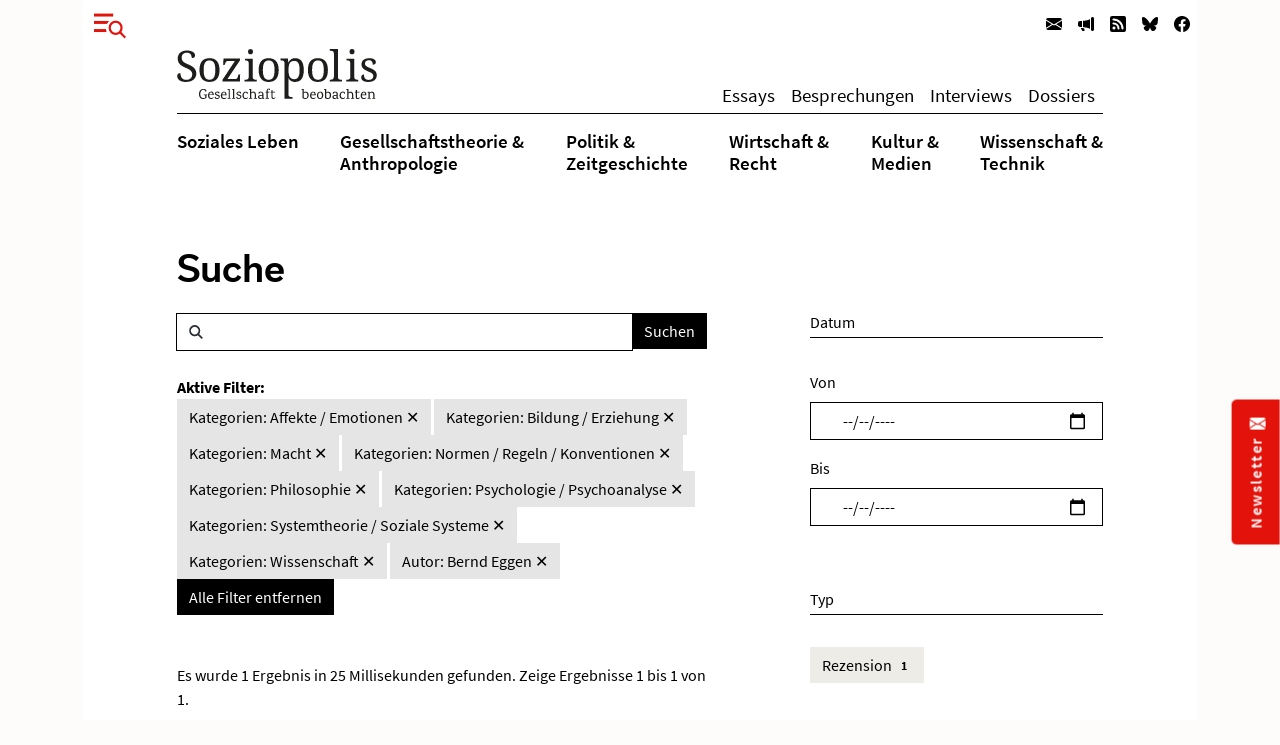

--- FILE ---
content_type: text/html; charset=utf-8
request_url: https://www.soziopolis.de/suche.html?tx_solr%5Bfilter%5D%5B1%5D=category%3ANormen%20%2F%20Regeln%20%2F%20Konventionen&tx_solr%5Bfilter%5D%5B4%5D=category%3ABildung%20%2F%20Erziehung&tx_solr%5Bfilter%5D%5B5%5D=category%3APhilosophie&tx_solr%5Bfilter%5D%5B6%5D=category%3AAffekte%20%2F%20Emotionen&tx_solr%5Bfilter%5D%5B7%5D=category%3ASystemtheorie%20%2F%20Soziale%20Systeme&tx_solr%5Bfilter%5D%5B8%5D=author%3ABernd%20Eggen&tx_solr%5Bfilter%5D%5B9%5D=category%3AWissenschaft&tx_solr%5Bfilter%5D%5B10%5D=category%3APsychologie%20%2F%20Psychoanalyse&tx_solr%5Bfilter%5D%5B11%5D=category%3AMacht
body_size: 8370
content:
<!DOCTYPE html>
<html lang="de-DE">
<head>
    <meta charset="utf-8">

<!-- 
	build by werkraum-media.de

	This website is powered by TYPO3 - inspiring people to share!
	TYPO3 is a free open source Content Management Framework initially created by Kasper Skaarhoj and licensed under GNU/GPL.
	TYPO3 is copyright 1998-2026 of Kasper Skaarhoj. Extensions are copyright of their respective owners.
	Information and contribution at https://typo3.org/
-->

<link rel="icon" href="/_assets/8160f583899d2c93262e3083ed5085f2/Favicon/favicon.ico" type="image/vnd.microsoft.icon">
<title>Suche</title>
<meta name="generator" content="TYPO3 CMS">
<meta name="viewport" content="width=device-width, initial-scale=1">
<meta name="robots" content="index,follow">
<meta name="twitter:card" content="summary">
<meta name="twitter:title" content="Suche">
<meta name="apple-mobile-web-app-capable" content="no">


<link rel="stylesheet" href="/_assets/8160f583899d2c93262e3083ed5085f2/Stylesheets/fonts.css?1758802537" media="all">
<link rel="stylesheet" href="/_assets/8160f583899d2c93262e3083ed5085f2/Stylesheets/main.css?1758802537" media="all">







<link rel="canonical" href="https://www.soziopolis.de/suche.html">

</head>
<body>

    <div class="container">
        <div class="page-wrapper">
            <header class="page-header">
                

    

    <div class="modal fade fullscreen" id="menuModal" tabindex="-1" role="dialog" aria-labelledby="myModalLabel" aria-hidden="true">

        <div class="modal-dialog">
            <div class="modal-content">
                <div class="container">
                    <div class="modal-body">

                        <button
                            type="button"
                            class="btn-close btn btn-link ms-3 text-primary"
                            data-bs-dismiss="modal"
                            aria-hidden="true">
                        </button>

                        <div class="row mt-4">
                            <div class="col-md-4 col-lg-3">
                                <p class="mb-1 ms-lg-5"><b>Themen</b></p>
                                <ul class="nav flex-column ms-lg-5">
                                    
                                        <li class="nav-item border-bottom">
                                            <a class="nav-link " href="/soziales-leben.html">
                                                Soziales Leben
                                            </a>
                                        </li>
                                    
                                        <li class="nav-item border-bottom">
                                            <a class="nav-link " href="/gesellschaftstheorie-anthropologie.html">
                                                Gesellschaftstheorie &amp;
Anthropologie
                                            </a>
                                        </li>
                                    
                                        <li class="nav-item border-bottom">
                                            <a class="nav-link " href="/politik-zeitgeschichte.html">
                                                Politik &amp;
Zeitgeschichte
                                            </a>
                                        </li>
                                    
                                        <li class="nav-item border-bottom">
                                            <a class="nav-link " href="/wirtschaft-recht.html">
                                                Wirtschaft &amp;
Recht
                                            </a>
                                        </li>
                                    
                                        <li class="nav-item border-bottom">
                                            <a class="nav-link " href="/kultur-medien.html">
                                                Kultur &amp;
Medien
                                            </a>
                                        </li>
                                    
                                        <li class="nav-item ">
                                            <a class="nav-link " href="/wissenschaft-technik.html">
                                                Wissenschaft &amp;
Technik
                                            </a>
                                        </li>
                                    
                                </ul>
                            </div>

                            <div class="col-md-3 col-lg-2">
                                <p class="mb-1"><b>Texte</b></p>
                                <ul class="nav flex-column mb-3">
                                    
                                        <li class="nav-item border-bottom">
                                            <a class="nav-link " href="/texte/essay.html">
                                                Essays
                                            </a>
                                        </li>
                                    
                                        <li class="nav-item border-bottom">
                                            <a class="nav-link " href="/besprechungen.html">
                                                Besprechungen
                                            </a>
                                        </li>
                                    
                                        <li class="nav-item border-bottom">
                                            <a class="nav-link " href="/texte/interview.html">
                                                Interviews
                                            </a>
                                        </li>
                                    
                                        <li class="nav-item ">
                                            <a class="nav-link " href="/dossier.html">
                                                Dossiers
                                            </a>
                                        </li>
                                    
                                </ul>
                            </div>


                            <div class="col-md-3 col-lg-2">
                                <p class="mb-1"><b>Service</b></p>
                                <ul class="nav flex-column menu-service">
                                    
                                        <li class="nav-item border-bottom">
                                            <a class="nav-link " href="/ausschreibungen/stelle.html">
                                                Stellenausschreibungen
                                            </a>
                                        </li>
                                    
                                        <li class="nav-item border-bottom">
                                            <a class="nav-link " href="/ausschreibungen/call.html">
                                                Calls
                                            </a>
                                        </li>
                                    
                                        <li class="nav-item border-bottom">
                                            <a class="nav-link " href="/veranstaltungen.html">
                                                Veranstaltungen
                                            </a>
                                        </li>
                                    
                                        <li class="nav-item border-bottom">
                                            <a class="nav-link " href="/zeitschriften.html">
                                                Zeitschriften
                                            </a>
                                        </li>
                                    
                                        <li class="nav-item ">
                                            <a class="nav-link " href="/texte/podcast-video.html">
                                                Multimedia
                                            </a>
                                        </li>
                                    
                                </ul>
                            </div>

                            <div class="col-md-3 col-lg-4">
                                <p class="mb-1"><b>Veröffentlichen</b></p>
                                <ul class="nav flex-column menu-contribute">
                                    
                                        <li class="nav-item border-bottom">
                                            <a class="nav-link " href="/veroeffentlichen.html#c9649">
                                                Stellenausschreibungen bekanntmachen
                                            </a>
                                        </li>
                                    
                                        <li class="nav-item border-bottom">
                                            <a class="nav-link " href="/veroeffentlichen.html#c9650">
                                                Calls publizieren
                                            </a>
                                        </li>
                                    
                                        <li class="nav-item border-bottom">
                                            <a class="nav-link " href="/veroeffentlichen.html#c9651">
                                                Veranstaltungen ankündigen
                                            </a>
                                        </li>
                                    
                                        <li class="nav-item border-bottom">
                                            <a class="nav-link " href="/veroeffentlichen.html#c9653">
                                                Zeitschrifteninhaltsverzeichnisse veröffentlichen
                                            </a>
                                        </li>
                                    
                                        <li class="nav-item ">
                                            <a class="nav-link " href="/veroeffentlichen.html#c9652">
                                                Texte einreichen
                                            </a>
                                        </li>
                                    
                                </ul>
                            </div>
                        </div>

                        <div class="row">
                            <div class="col-md-12 col-lg-6">
                                <div class="mt-5 mb-3 mb-lg-5 ms-lg-5">
                                    <form class="form-inline search-form-global"
                                    action="/suche.html">
                                        <div class="input-group">
                                            <span class="icon-search form-control-icon"></span>
                                            <input class="form-control"
                                                type="text"
                                                name="q"/>
                                            <button class="btn btn-dark"
                                                type="submit">
                                                Suchen
                                            </button>
                                        </div>
                                    </form>
                                </div>
                            </div>
                        </div>

                    </div>
                </div>
            </div>
        </div>

    </div>



    
        <nav class="navbar navbar-expand-lg navbar-light d-print-none">
            <button type="button" class="btn btn-link offcanvas-toggle collapsed" data-bs-toggle="modal" data-bs-target="#menuModal" aria-label="Menu">
                
        <!-- @TODO: OPTIMIZE SVG ICONS -->
        <svg xmlns="http://www.w3.org/2000/svg" width="32" height="32" viewBox="0 0 43.401 33.665">
            <g id="Gruppe_780" data-name="Gruppe 780" transform="translate(-37 -26)">
              <rect id="Rechteck_570" data-name="Rechteck 570" width="26" height="4" transform="translate(37 26)" fill="currentColor"/>
              <rect id="Rechteck_571" data-name="Rechteck 571" width="26" height="4" transform="translate(37 36)" fill="currentColor"/>
              <rect id="Rechteck_572" data-name="Rechteck 572" width="26" height="4" transform="translate(37 47)" fill="currentColor"/>
              <circle id="Ellipse_9" data-name="Ellipse 9" cx="13" cy="13" r="13" transform="translate(53 33)" fill="#fff"/>
              <g id="Gruppe_778" data-name="Gruppe 778" transform="translate(-1132.838 -16.88)">
                <g id="Gruppe_680" data-name="Gruppe 680" transform="translate(1191.13 53.88)">
                  <path id="Pfad_24" data-name="Pfad 24" d="M6.768,6.956a8.426,8.426,0,0,0,0-11.685,7.885,7.885,0,0,0-11.367,0,8.422,8.422,0,0,0,0,11.685A7.885,7.885,0,0,0,6.768,6.956Z" transform="translate(6.955 7.148)" fill="none" stroke="currentColor" stroke-width="3"/>
                </g>
                <g id="Gruppe_681" data-name="Gruppe 681" transform="translate(1205.205 68.279)">
                  <path id="Pfad_25" data-name="Pfad 25" d="M0,0,6.953,7.225" fill="none" stroke="currentColor" stroke-width="3"/>
                </g>
              </g>
            </g>
          </svg>
    
            </button>

            <ul class="navbar-nav ms-auto flex-row">
                
                    <li class="nav-item  ms-3 ms-lg-0">
                        <a class="nav-link newsletter" title="Newsletter" href="/newsletter.html">
                            
        <svg xmlns="http://www.w3.org/2000/svg" width="16" height="16" fill="currentColor" class="bi bi-envelope-fill" viewBox="0 0 16 16">
            <path d="M.05 3.555A2 2 0 0 1 2 2h12a2 2 0 0 1 1.95 1.555L8 8.414.05 3.555zM0 4.697v7.104l5.803-3.558L0 4.697zM6.761 8.83l-6.57 4.027A2 2 0 0 0 2 14h12a2 2 0 0 0 1.808-1.144l-6.57-4.027L8 9.586l-1.239-.757zm3.436-.586L16 11.801V4.697l-5.803 3.546z"/>
        </svg>
    
                            <span class="d-none">Newsletter</span>
                        </a>
                    </li>
                
                    <li class="nav-item  ms-3 ms-lg-0">
                        <a class="nav-link veröffentlichen" title="Veröffentlichen" href="/veroeffentlichen.html">
                            
        <svg xmlns="http://www.w3.org/2000/svg" width="16" height="16" fill="currentColor" class="bi bi-megaphone-fill" viewBox="0 0 16 16">
            <path d="M13 2.5a1.5 1.5 0 0 1 3 0v11a1.5 1.5 0 0 1-3 0v-11zm-1 .724c-2.067.95-4.539 1.481-7 1.656v6.237a25.222 25.222 0 0 1 1.088.085c2.053.204 4.038.668 5.912 1.56V3.224zm-8 7.841V4.934c-.68.027-1.399.043-2.008.053A2.02 2.02 0 0 0 0 7v2c0 1.106.896 1.996 1.994 2.009a68.14 68.14 0 0 1 .496.008 64 64 0 0 1 1.51.048zm1.39 1.081c.285.021.569.047.85.078l.253 1.69a1 1 0 0 1-.983 1.187h-.548a1 1 0 0 1-.916-.599l-1.314-2.48a65.81 65.81 0 0 1 1.692.064c.327.017.65.037.966.06z"/>
        </svg>
    
                            <span class="d-none">Veröffentlichen</span>
                        </a>
                    </li>
                
                
                    <li class="nav-item  ms-3 ms-lg-0">
                        <a class="nav-link" title="RSS" href="https://www.soziopolis.de/rssfeed.xml">
                            
        <svg xmlns="http://www.w3.org/2000/svg" width="16" height="16" fill="currentColor" class="bi bi-rss-fill" viewBox="0 0 16 16">
            <path d="M2 0a2 2 0 0 0-2 2v12a2 2 0 0 0 2 2h12a2 2 0 0 0 2-2V2a2 2 0 0 0-2-2H2zm1.5 2.5c5.523 0 10 4.477 10 10a1 1 0 1 1-2 0 8 8 0 0 0-8-8 1 1 0 0 1 0-2zm0 4a6 6 0 0 1 6 6 1 1 0 1 1-2 0 4 4 0 0 0-4-4 1 1 0 0 1 0-2zm.5 7a1.5 1.5 0 1 1 0-3 1.5 1.5 0 0 1 0 3z"/>
        </svg>
    
                            <span class="d-none">RSS</span>
                        </a>
                    </li>
                
                    <li class="nav-item  ms-3 ms-lg-0">
                        <a class="nav-link" title="Bluesky" href="https://bsky.app/profile/soziopolis.bsky.social" rel="noreferrer">
                            
        <svg xmlns="http://www.w3.org/2000/svg" width="16" height="16" fill="currentColor" class="bi bi-bluesky" viewBox="0 0 16 16">
            <path d="M3.468 1.948C5.303 3.325 7.276 6.118 8 7.616c.725-1.498 2.698-4.29 4.532-5.668C13.855.955 16 .186 16 2.632c0 .489-.28 4.105-.444 4.692-.572 2.04-2.653 2.561-4.504 2.246 3.236.551 4.06 2.375 2.281 4.2-3.376 3.464-4.852-.87-5.23-1.98-.07-.204-.103-.3-.103-.218 0-.081-.033.014-.102.218-.379 1.11-1.855 5.444-5.231 1.98-1.778-1.825-.955-3.65 2.28-4.2-1.85.315-3.932-.205-4.503-2.246C.28 6.737 0 3.12 0 2.632 0 .186 2.145.955 3.468 1.948"/>
        </svg>
    
                            <span class="d-none">Bluesky</span>
                        </a>
                    </li>
                
                    <li class="nav-item  ms-3 ms-lg-0">
                        <a class="nav-link" title="Facebook" href="https://www.facebook.com/Soziopolis-470844213115079" rel="noreferrer">
                            
        <svg xmlns="http://www.w3.org/2000/svg" width="16" height="16" fill="currentColor" class="bi bi-facebook" viewBox="0 0 16 16">
            <path d="M16 8.049c0-4.446-3.582-8.05-8-8.05C3.58 0-.002 3.603-.002 8.05c0 4.017 2.926 7.347 6.75 7.951v-5.625h-2.03V8.05H6.75V6.275c0-2.017 1.195-3.131 3.022-3.131.876 0 1.791.157 1.791.157v1.98h-1.009c-.993 0-1.303.621-1.303 1.258v1.51h2.218l-.354 2.326H9.25V16c3.824-.604 6.75-3.934 6.75-7.951z"/>
        </svg>
    
                            <span class="d-none">Facebook</span>
                        </a>
                    </li>
                
            </ul>

        </nav>
    

    <div class="default-header px-3 px-xl-0">
        <div class="row">
            <div class="col-md12 offset-md-0 col-xl-10 offset-xl-1">
                
    <nav class="navbar navbar-expand-lg navbar-light menu-secondary justify-content-center justify-content-lg-between">
        <a class="navbar-brand me-0 mt-3 mb-3 mt-lg-0 mb-lg-0" href="/index.html">
            <img alt="Logo Soziopolis" title="Soziopolis Logo" src="/_assets/8160f583899d2c93262e3083ed5085f2/Images/soziopolis.svg" width="200" height="50" />
        </a>
        <ul class="navbar-nav ms-auto flex-row d-none d-sm-inline-flex">
            
                <li class="nav-item ms-3 ms-lg-0">
                    <a class="nav-link " href="/texte/essay.html">
                        Essays
                    </a>
                </li>
            
                <li class="nav-item ms-3 ms-lg-0">
                    <a class="nav-link " href="/besprechungen.html">
                        Besprechungen
                    </a>
                </li>
            
                <li class="nav-item ms-3 ms-lg-0">
                    <a class="nav-link " href="/texte/interview.html">
                        Interviews
                    </a>
                </li>
            
                <li class="nav-item ms-3 ms-lg-0">
                    <a class="nav-link " href="/dossier.html">
                        Dossiers
                    </a>
                </li>
            
        </ul>
    </nav>

            </div>
        </div>

        <div class="row">
            <div class="col-md-12 offset-md-0 col-xl-10 offset-xl-1">
                <div class="d-none d-md-block menu-primary mt-2 mb-3">
                    
    <ul class="nav d-flex justify-content-center justify-content-lg-between">
        
            <li class="nav-item">
                <a class="nav-link  " href="/soziales-leben.html">
                    Soziales Leben
                </a>
            </li>
        
            <li class="nav-item">
                <a class="nav-link  " href="/gesellschaftstheorie-anthropologie.html">
                    Gesellschaftstheorie &amp;<br />
Anthropologie
                </a>
            </li>
        
            <li class="nav-item">
                <a class="nav-link  " href="/politik-zeitgeschichte.html">
                    Politik &amp;<br />
Zeitgeschichte
                </a>
            </li>
        
            <li class="nav-item">
                <a class="nav-link  " href="/wirtschaft-recht.html">
                    Wirtschaft &amp;<br />
Recht
                </a>
            </li>
        
            <li class="nav-item">
                <a class="nav-link  " href="/kultur-medien.html">
                    Kultur &amp;<br />
Medien
                </a>
            </li>
        
            <li class="nav-item">
                <a class="nav-link  " href="/wissenschaft-technik.html">
                    Wissenschaft &amp;<br />
Technik
                </a>
            </li>
        
    </ul>


                </div>
            </div>
        </div>
    </div>



            </header>

            <main class="page-content mb-5">
                

        <div class="row">
            <div class="col-md-12 col-xl-10 offset-xl-1">
                <div class="default-content mt-5 mb-5 px-3 px-xl-0">
                    

    <div class="row">
        <div class="col-12">
            <h1 class="mb-4">Suche</h1>
        </div>
    </div>
    <div class="row">
        <div class="col-xl-7">
            

        <div class="row">
            
                <div class="tx-solr-search-form">
                    

    <div class="tx-solr-search-form">
        <form method="get" class="search-form" id="tx-solr-search-form-pi-results" action="/suche.html" data-suggest="/suche?type=7384" data-suggest-header="Top Results" accept-charset="utf-8">
            <div class="input-group">
                <span class="icon-search form-control-icon"></span>

                

                

                <input type="text" class="tx-solr-q js-solr-q tx-solr-suggest tx-solr-suggest-focus form-control" name="tx_solr[q]" value="" />

                <span class="input-group-btn">
                    <button class="btn btn-dark tx-solr-submit" type="submit">
                        <span>
                            Suchen
                        </span>
                    </button>
                </span>
            </div>
        </form>
    </div>


                </div>
            
        </div>

        <div class="row search-facets">
            <div class="col-md-12">
                
    
        <div id="tx-solr-facets-in-use" class="my-4">
            <b>Aktive Filter:</b><br>
            
                
                    
                        <a href="/suche.html?tx_solr%5Bfilter%5D%5B1%5D=category%3ANormen%20%2F%20Regeln%20%2F%20Konventionen&amp;tx_solr%5Bfilter%5D%5B4%5D=category%3ABildung%20%2F%20Erziehung&amp;tx_solr%5Bfilter%5D%5B5%5D=category%3APhilosophie&amp;tx_solr%5Bfilter%5D%5B7%5D=category%3ASystemtheorie%20%2F%20Soziale%20Systeme&amp;tx_solr%5Bfilter%5D%5B8%5D=author%3ABernd%20Eggen&amp;tx_solr%5Bfilter%5D%5B9%5D=category%3AWissenschaft&amp;tx_solr%5Bfilter%5D%5B10%5D=category%3APsychologie%20%2F%20Psychoanalyse&amp;tx_solr%5Bfilter%5D%5B11%5D=category%3AMacht"
                        class="facet remove-facet-option btn btn-gray-400 ">
                            Kategorien: Affekte / Emotionen
                            &#10005;
                        </a>
                    
                        <a href="/suche.html?tx_solr%5Bfilter%5D%5B1%5D=category%3ANormen%20%2F%20Regeln%20%2F%20Konventionen&amp;tx_solr%5Bfilter%5D%5B5%5D=category%3APhilosophie&amp;tx_solr%5Bfilter%5D%5B6%5D=category%3AAffekte%20%2F%20Emotionen&amp;tx_solr%5Bfilter%5D%5B7%5D=category%3ASystemtheorie%20%2F%20Soziale%20Systeme&amp;tx_solr%5Bfilter%5D%5B8%5D=author%3ABernd%20Eggen&amp;tx_solr%5Bfilter%5D%5B9%5D=category%3AWissenschaft&amp;tx_solr%5Bfilter%5D%5B10%5D=category%3APsychologie%20%2F%20Psychoanalyse&amp;tx_solr%5Bfilter%5D%5B11%5D=category%3AMacht"
                        class="facet remove-facet-option btn btn-gray-400 ">
                            Kategorien: Bildung / Erziehung
                            &#10005;
                        </a>
                    
                        <a href="/suche.html?tx_solr%5Bfilter%5D%5B1%5D=category%3ANormen%20%2F%20Regeln%20%2F%20Konventionen&amp;tx_solr%5Bfilter%5D%5B4%5D=category%3ABildung%20%2F%20Erziehung&amp;tx_solr%5Bfilter%5D%5B5%5D=category%3APhilosophie&amp;tx_solr%5Bfilter%5D%5B6%5D=category%3AAffekte%20%2F%20Emotionen&amp;tx_solr%5Bfilter%5D%5B7%5D=category%3ASystemtheorie%20%2F%20Soziale%20Systeme&amp;tx_solr%5Bfilter%5D%5B8%5D=author%3ABernd%20Eggen&amp;tx_solr%5Bfilter%5D%5B9%5D=category%3AWissenschaft&amp;tx_solr%5Bfilter%5D%5B10%5D=category%3APsychologie%20%2F%20Psychoanalyse"
                        class="facet remove-facet-option btn btn-gray-400 ">
                            Kategorien: Macht
                            &#10005;
                        </a>
                    
                        <a href="/suche.html?tx_solr%5Bfilter%5D%5B4%5D=category%3ABildung%20%2F%20Erziehung&amp;tx_solr%5Bfilter%5D%5B5%5D=category%3APhilosophie&amp;tx_solr%5Bfilter%5D%5B6%5D=category%3AAffekte%20%2F%20Emotionen&amp;tx_solr%5Bfilter%5D%5B7%5D=category%3ASystemtheorie%20%2F%20Soziale%20Systeme&amp;tx_solr%5Bfilter%5D%5B8%5D=author%3ABernd%20Eggen&amp;tx_solr%5Bfilter%5D%5B9%5D=category%3AWissenschaft&amp;tx_solr%5Bfilter%5D%5B10%5D=category%3APsychologie%20%2F%20Psychoanalyse&amp;tx_solr%5Bfilter%5D%5B11%5D=category%3AMacht"
                        class="facet remove-facet-option btn btn-gray-400 ">
                            Kategorien: Normen / Regeln / Konventionen
                            &#10005;
                        </a>
                    
                        <a href="/suche.html?tx_solr%5Bfilter%5D%5B1%5D=category%3ANormen%20%2F%20Regeln%20%2F%20Konventionen&amp;tx_solr%5Bfilter%5D%5B4%5D=category%3ABildung%20%2F%20Erziehung&amp;tx_solr%5Bfilter%5D%5B6%5D=category%3AAffekte%20%2F%20Emotionen&amp;tx_solr%5Bfilter%5D%5B7%5D=category%3ASystemtheorie%20%2F%20Soziale%20Systeme&amp;tx_solr%5Bfilter%5D%5B8%5D=author%3ABernd%20Eggen&amp;tx_solr%5Bfilter%5D%5B9%5D=category%3AWissenschaft&amp;tx_solr%5Bfilter%5D%5B10%5D=category%3APsychologie%20%2F%20Psychoanalyse&amp;tx_solr%5Bfilter%5D%5B11%5D=category%3AMacht"
                        class="facet remove-facet-option btn btn-gray-400 ">
                            Kategorien: Philosophie
                            &#10005;
                        </a>
                    
                        <a href="/suche.html?tx_solr%5Bfilter%5D%5B1%5D=category%3ANormen%20%2F%20Regeln%20%2F%20Konventionen&amp;tx_solr%5Bfilter%5D%5B4%5D=category%3ABildung%20%2F%20Erziehung&amp;tx_solr%5Bfilter%5D%5B5%5D=category%3APhilosophie&amp;tx_solr%5Bfilter%5D%5B6%5D=category%3AAffekte%20%2F%20Emotionen&amp;tx_solr%5Bfilter%5D%5B7%5D=category%3ASystemtheorie%20%2F%20Soziale%20Systeme&amp;tx_solr%5Bfilter%5D%5B8%5D=author%3ABernd%20Eggen&amp;tx_solr%5Bfilter%5D%5B9%5D=category%3AWissenschaft&amp;tx_solr%5Bfilter%5D%5B11%5D=category%3AMacht"
                        class="facet remove-facet-option btn btn-gray-400 ">
                            Kategorien: Psychologie / Psychoanalyse
                            &#10005;
                        </a>
                    
                        <a href="/suche.html?tx_solr%5Bfilter%5D%5B1%5D=category%3ANormen%20%2F%20Regeln%20%2F%20Konventionen&amp;tx_solr%5Bfilter%5D%5B4%5D=category%3ABildung%20%2F%20Erziehung&amp;tx_solr%5Bfilter%5D%5B5%5D=category%3APhilosophie&amp;tx_solr%5Bfilter%5D%5B6%5D=category%3AAffekte%20%2F%20Emotionen&amp;tx_solr%5Bfilter%5D%5B8%5D=author%3ABernd%20Eggen&amp;tx_solr%5Bfilter%5D%5B9%5D=category%3AWissenschaft&amp;tx_solr%5Bfilter%5D%5B10%5D=category%3APsychologie%20%2F%20Psychoanalyse&amp;tx_solr%5Bfilter%5D%5B11%5D=category%3AMacht"
                        class="facet remove-facet-option btn btn-gray-400 ">
                            Kategorien: Systemtheorie / Soziale Systeme
                            &#10005;
                        </a>
                    
                        <a href="/suche.html?tx_solr%5Bfilter%5D%5B1%5D=category%3ANormen%20%2F%20Regeln%20%2F%20Konventionen&amp;tx_solr%5Bfilter%5D%5B4%5D=category%3ABildung%20%2F%20Erziehung&amp;tx_solr%5Bfilter%5D%5B5%5D=category%3APhilosophie&amp;tx_solr%5Bfilter%5D%5B6%5D=category%3AAffekte%20%2F%20Emotionen&amp;tx_solr%5Bfilter%5D%5B7%5D=category%3ASystemtheorie%20%2F%20Soziale%20Systeme&amp;tx_solr%5Bfilter%5D%5B8%5D=author%3ABernd%20Eggen&amp;tx_solr%5Bfilter%5D%5B10%5D=category%3APsychologie%20%2F%20Psychoanalyse&amp;tx_solr%5Bfilter%5D%5B11%5D=category%3AMacht"
                        class="facet remove-facet-option btn btn-gray-400 ">
                            Kategorien: Wissenschaft
                            &#10005;
                        </a>
                    
                
            
                
                    
                        <a href="/suche.html?tx_solr%5Bfilter%5D%5B1%5D=category%3ANormen%20%2F%20Regeln%20%2F%20Konventionen&amp;tx_solr%5Bfilter%5D%5B4%5D=category%3ABildung%20%2F%20Erziehung&amp;tx_solr%5Bfilter%5D%5B5%5D=category%3APhilosophie&amp;tx_solr%5Bfilter%5D%5B6%5D=category%3AAffekte%20%2F%20Emotionen&amp;tx_solr%5Bfilter%5D%5B7%5D=category%3ASystemtheorie%20%2F%20Soziale%20Systeme&amp;tx_solr%5Bfilter%5D%5B9%5D=category%3AWissenschaft&amp;tx_solr%5Bfilter%5D%5B10%5D=category%3APsychologie%20%2F%20Psychoanalyse&amp;tx_solr%5Bfilter%5D%5B11%5D=category%3AMacht"
                        class="facet remove-facet-option btn btn-gray-400 ">
                            Autor: Bernd Eggen
                            &#10005;
                        </a>
                    
                
            
            <a href="/suche.html" class="btn btn-dark">
                Alle Filter entfernen
                <i class="glyphicon glyphicon-remove"></i>
            </a>
        </div>
    

            </div>
        </div>

        <div class="row search-info">
            <div class="col-md-12">
                <div class="bg-gray-300 text-dark my-4">
                    
                            
                        

                    

                    
                        <span class="result-found">
                            
                                    Es wurde 1 Ergebnis in 25 Millisekunden gefunden.
                                
                        </span>
                        <span class="result-range">
                            
                                Zeige Ergebnisse 1 bis 1 von 1.
                            
                        </span>
                    
                </div>
            </div>
        </div>

        <div class="col-12 mb-4 hidden-xs text-end">
            
                
	<div id="tx-solr-sorting" class="secondaryContentSection">


		<div class="dropdown">
			<a class="btn btn-gray-300 dropdown-toggle" href="#" role="button" id="dropdownMenuLink" data-bs-toggle="dropdown" aria-expanded="false">
				<span class="bi bi-arrow-down-up"></span>
				Sortieren nach
			</a>

			<ul class="dropdown-menu" aria-labelledby="dropdownMenuLink">
				
					<li>
						
									<a
										class="dropdown-item solr-ajaxified active"
										href="/suche.html?tx_solr%5Bfilter%5D%5B1%5D=category%3ANormen%20%2F%20Regeln%20%2F%20Konventionen&amp;tx_solr%5Bfilter%5D%5B4%5D=category%3ABildung%20%2F%20Erziehung&amp;tx_solr%5Bfilter%5D%5B5%5D=category%3APhilosophie&amp;tx_solr%5Bfilter%5D%5B6%5D=category%3AAffekte%20%2F%20Emotionen&amp;tx_solr%5Bfilter%5D%5B7%5D=category%3ASystemtheorie%20%2F%20Soziale%20Systeme&amp;tx_solr%5Bfilter%5D%5B8%5D=author%3ABernd%20Eggen&amp;tx_solr%5Bfilter%5D%5B9%5D=category%3AWissenschaft&amp;tx_solr%5Bfilter%5D%5B10%5D=category%3APsychologie%20%2F%20Psychoanalyse&amp;tx_solr%5Bfilter%5D%5B11%5D=category%3AMacht"
									>Relevanz</a>
							
					</li>
				
					<li>
						
								
											<a
												class="dropdown-item solr-ajaxified"
												href="/suche.html?tx_solr%5Bfilter%5D%5B1%5D=category%3ANormen%20%2F%20Regeln%20%2F%20Konventionen&amp;tx_solr%5Bfilter%5D%5B4%5D=category%3ABildung%20%2F%20Erziehung&amp;tx_solr%5Bfilter%5D%5B5%5D=category%3APhilosophie&amp;tx_solr%5Bfilter%5D%5B6%5D=category%3AAffekte%20%2F%20Emotionen&amp;tx_solr%5Bfilter%5D%5B7%5D=category%3ASystemtheorie%20%2F%20Soziale%20Systeme&amp;tx_solr%5Bfilter%5D%5B8%5D=author%3ABernd%20Eggen&amp;tx_solr%5Bfilter%5D%5B9%5D=category%3AWissenschaft&amp;tx_solr%5Bfilter%5D%5B10%5D=category%3APsychologie%20%2F%20Psychoanalyse&amp;tx_solr%5Bfilter%5D%5B11%5D=category%3AMacht&amp;tx_solr%5Bsort%5D=date%20asc"
											>Datum</a>
									
							
					</li>
				
			</ul>
		</div>
	</div>

            
        </div>

        <div class="row">
            <div class="col-md-12">
                
                    <div data-start="" class="results-list list-group">
                        
                            
        <div class="row mb-3 search-result">
            <div class="col-md-12">
                

    <p class="article-meta mb-1">
        
            

    
        
            
                    <a class="author-name" href="https://www.soziopolis.de/autoren/profil/bernd-eggen.html">Bernd Eggen</a>
                
         |
    


        
        Rezension | 08.06.2022
    </p>

    <h2 class="article-headline">
        <a href="/das-kind-als-eindimensionales-subjekt.html">
            Das Kind als eindimensionales Subjekt
        </a>
    </h2>

    <p class="article-abstract mb-1">
        Rezension zu „Das Problem Kind. Ein Beitrag zur Genealogie moderner Subjektivierung“ von Christoph T. Burmeister
    </p>

    <p class="article-read-more mb-4">
        <a href="/das-kind-als-eindimensionales-subjekt.html" class="article-more-minimal">
            
        <svg xmlns="http://www.w3.org/2000/svg" width="16" height="16" fill="currentColor" class="bi bi-arrow-right" viewBox="0 0 16 16">
            <path fill-rule="evenodd" d="M1 8a.5.5 0 0 1 .5-.5h11.793l-3.147-3.146a.5.5 0 0 1 .708-.708l4 4a.5.5 0 0 1 0 .708l-4 4a.5.5 0 0 1-.708-.708L13.293 8.5H1.5A.5.5 0 0 1 1 8z"/>
        </svg>
     <span>Artikel lesen</span>
        </a>
    </p>


            </div>
        </div>

                        
                    </div>
                    
        
    
                
            </div>
        </div>

    
        </div>
        <div class="col-md-4 offset-md-1">
            
        <div id="tx-solr-search-functions">
            <form method="get" class="search-form">
                <input type="hidden" name="tx_solr[q]" value="">
                
                    
                        
                            <input type="hidden" name="tx_solr[filter][]" value="category:Affekte / Emotionen" />
                        
                            <input type="hidden" name="tx_solr[filter][]" value="category:Bildung / Erziehung" />
                        
                            <input type="hidden" name="tx_solr[filter][]" value="category:Macht" />
                        
                            <input type="hidden" name="tx_solr[filter][]" value="category:Normen / Regeln / Konventionen" />
                        
                            <input type="hidden" name="tx_solr[filter][]" value="category:Philosophie" />
                        
                            <input type="hidden" name="tx_solr[filter][]" value="category:Psychologie / Psychoanalyse" />
                        
                            <input type="hidden" name="tx_solr[filter][]" value="category:Systemtheorie / Soziale Systeme" />
                        
                            <input type="hidden" name="tx_solr[filter][]" value="category:Wissenschaft" />
                        
                    
                
                    
                        
                            <input type="hidden" name="tx_solr[filter][]" value="author:Bernd Eggen" />
                        
                    
                

                
                    
	<div id="tx-solr-faceting">
		
			<div class="facet-area-main">
				<div class="solr-facets-available secondaryContentSection">
					<div class="facets d-grid gap-3">
						
							<div class="facet facet-type facet-type-dateRange" id="facet-accordion-dates">
								

    <h4>Datum</h4>

    <input type="hidden" name="tx_solr[filter][dates][name]"
        value="dates"
        />

    <label for="start" class="form-label">Von</label>
    <input type="date" class="form-control start mb-3" id="start" name="tx_solr[filter][dates][start]"
        min="2025-01-18"
        max="2027-01-18"
        value=""
        />

    <label for="end" class="form-label">Bis</label>
    <input type="date" class="form-control end mb-5" id="end" name="tx_solr[filter][dates][end]"
        min="2025-01-18"
        max="2027-01-18"
        value=""
        />


							</div>
						
							<div class="facet facet-type facet-type-options" id="facet-accordion-type">
								

    <h4 class="facet-label">
        Typ
    </h4>

    <p class="facet-option-list facet-type-options mb-5" data-facet-name="type" data-facet-label="Typ" id="facettype">
        
            <a class="facet btn btn-gray-300 text-sm mb-1" href="/suche.html?tx_solr%5Bfilter%5D%5B1%5D=category%3ANormen%20%2F%20Regeln%20%2F%20Konventionen&amp;tx_solr%5Bfilter%5D%5B4%5D=category%3ABildung%20%2F%20Erziehung&amp;tx_solr%5Bfilter%5D%5B5%5D=category%3APhilosophie&amp;tx_solr%5Bfilter%5D%5B6%5D=category%3AAffekte%20%2F%20Emotionen&amp;tx_solr%5Bfilter%5D%5B7%5D=category%3ASystemtheorie%20%2F%20Soziale%20Systeme&amp;tx_solr%5Bfilter%5D%5B8%5D=author%3ABernd%20Eggen&amp;tx_solr%5Bfilter%5D%5B9%5D=category%3AWissenschaft&amp;tx_solr%5Bfilter%5D%5B10%5D=category%3APsychologie%20%2F%20Psychoanalyse&amp;tx_solr%5Bfilter%5D%5B11%5D=category%3AMacht&amp;tx_solr%5Bfilter%5D%5B12%5D=type%3ARezension">Rezension
                <span class="facet-result-count badge bg-gray-400 text-dark ">1</span>
            </a>
        
    </p>



							</div>
						
							<div class="facet facet-type facet-type-options" id="facet-accordion-category">
								

    <h4 class="facet-label">
        Kategorie
    </h4>

    <p class="facet-option-list facet-type-options mb-5" data-facet-name="category" data-facet-label="Kategorien" id="facetcategory">
        
            <a class="facet btn btn-gray-300 text-sm mb-1" href="/suche.html?tx_solr%5Bfilter%5D%5B1%5D=category%3ANormen%20%2F%20Regeln%20%2F%20Konventionen&amp;tx_solr%5Bfilter%5D%5B4%5D=category%3ABildung%20%2F%20Erziehung&amp;tx_solr%5Bfilter%5D%5B5%5D=category%3APhilosophie&amp;tx_solr%5Bfilter%5D%5B6%5D=category%3AAffekte%20%2F%20Emotionen&amp;tx_solr%5Bfilter%5D%5B7%5D=category%3ASystemtheorie%20%2F%20Soziale%20Systeme&amp;tx_solr%5Bfilter%5D%5B8%5D=author%3ABernd%20Eggen&amp;tx_solr%5Bfilter%5D%5B9%5D=category%3AWissenschaft&amp;tx_solr%5Bfilter%5D%5B10%5D=category%3APsychologie%20%2F%20Psychoanalyse&amp;tx_solr%5Bfilter%5D%5B11%5D=category%3AMacht">Affekte / Emotionen
                <span class="facet-result-count badge bg-gray-400 text-dark ">1</span>
            </a>
        
            <a class="facet btn btn-gray-300 text-sm mb-1" href="/suche.html?tx_solr%5Bfilter%5D%5B1%5D=category%3ANormen%20%2F%20Regeln%20%2F%20Konventionen&amp;tx_solr%5Bfilter%5D%5B4%5D=category%3ABildung%20%2F%20Erziehung&amp;tx_solr%5Bfilter%5D%5B5%5D=category%3APhilosophie&amp;tx_solr%5Bfilter%5D%5B6%5D=category%3AAffekte%20%2F%20Emotionen&amp;tx_solr%5Bfilter%5D%5B7%5D=category%3ASystemtheorie%20%2F%20Soziale%20Systeme&amp;tx_solr%5Bfilter%5D%5B8%5D=author%3ABernd%20Eggen&amp;tx_solr%5Bfilter%5D%5B9%5D=category%3AWissenschaft&amp;tx_solr%5Bfilter%5D%5B10%5D=category%3APsychologie%20%2F%20Psychoanalyse&amp;tx_solr%5Bfilter%5D%5B11%5D=category%3AMacht">Bildung / Erziehung
                <span class="facet-result-count badge bg-gray-400 text-dark ">1</span>
            </a>
        
            <a class="facet btn btn-gray-300 text-sm mb-1" href="/suche.html?tx_solr%5Bfilter%5D%5B1%5D=category%3ANormen%20%2F%20Regeln%20%2F%20Konventionen&amp;tx_solr%5Bfilter%5D%5B4%5D=category%3ABildung%20%2F%20Erziehung&amp;tx_solr%5Bfilter%5D%5B5%5D=category%3APhilosophie&amp;tx_solr%5Bfilter%5D%5B6%5D=category%3AAffekte%20%2F%20Emotionen&amp;tx_solr%5Bfilter%5D%5B7%5D=category%3ASystemtheorie%20%2F%20Soziale%20Systeme&amp;tx_solr%5Bfilter%5D%5B8%5D=author%3ABernd%20Eggen&amp;tx_solr%5Bfilter%5D%5B9%5D=category%3AWissenschaft&amp;tx_solr%5Bfilter%5D%5B10%5D=category%3APsychologie%20%2F%20Psychoanalyse&amp;tx_solr%5Bfilter%5D%5B11%5D=category%3AMacht&amp;tx_solr%5Bfilter%5D%5B12%5D=category%3AFamilie%20%2F%20Jugend%20%2F%20Alter">Familie / Jugend / Alter
                <span class="facet-result-count badge bg-gray-400 text-dark ">1</span>
            </a>
        
            <a class="facet btn btn-gray-300 text-sm mb-1" href="/suche.html?tx_solr%5Bfilter%5D%5B1%5D=category%3ANormen%20%2F%20Regeln%20%2F%20Konventionen&amp;tx_solr%5Bfilter%5D%5B4%5D=category%3ABildung%20%2F%20Erziehung&amp;tx_solr%5Bfilter%5D%5B5%5D=category%3APhilosophie&amp;tx_solr%5Bfilter%5D%5B6%5D=category%3AAffekte%20%2F%20Emotionen&amp;tx_solr%5Bfilter%5D%5B7%5D=category%3ASystemtheorie%20%2F%20Soziale%20Systeme&amp;tx_solr%5Bfilter%5D%5B8%5D=author%3ABernd%20Eggen&amp;tx_solr%5Bfilter%5D%5B9%5D=category%3AWissenschaft&amp;tx_solr%5Bfilter%5D%5B10%5D=category%3APsychologie%20%2F%20Psychoanalyse&amp;tx_solr%5Bfilter%5D%5B11%5D=category%3AMacht&amp;tx_solr%5Bfilter%5D%5B12%5D=category%3AGesellschaft">Gesellschaft
                <span class="facet-result-count badge bg-gray-400 text-dark ">1</span>
            </a>
        
            <a class="facet btn btn-gray-300 text-sm mb-1" href="/suche.html?tx_solr%5Bfilter%5D%5B1%5D=category%3ANormen%20%2F%20Regeln%20%2F%20Konventionen&amp;tx_solr%5Bfilter%5D%5B4%5D=category%3ABildung%20%2F%20Erziehung&amp;tx_solr%5Bfilter%5D%5B5%5D=category%3APhilosophie&amp;tx_solr%5Bfilter%5D%5B6%5D=category%3AAffekte%20%2F%20Emotionen&amp;tx_solr%5Bfilter%5D%5B7%5D=category%3ASystemtheorie%20%2F%20Soziale%20Systeme&amp;tx_solr%5Bfilter%5D%5B8%5D=author%3ABernd%20Eggen&amp;tx_solr%5Bfilter%5D%5B9%5D=category%3AWissenschaft&amp;tx_solr%5Bfilter%5D%5B10%5D=category%3APsychologie%20%2F%20Psychoanalyse&amp;tx_solr%5Bfilter%5D%5B11%5D=category%3AMacht">Macht
                <span class="facet-result-count badge bg-gray-400 text-dark ">1</span>
            </a>
        
            <a class="facet btn btn-gray-300 text-sm mb-1" href="/suche.html?tx_solr%5Bfilter%5D%5B1%5D=category%3ANormen%20%2F%20Regeln%20%2F%20Konventionen&amp;tx_solr%5Bfilter%5D%5B4%5D=category%3ABildung%20%2F%20Erziehung&amp;tx_solr%5Bfilter%5D%5B5%5D=category%3APhilosophie&amp;tx_solr%5Bfilter%5D%5B6%5D=category%3AAffekte%20%2F%20Emotionen&amp;tx_solr%5Bfilter%5D%5B7%5D=category%3ASystemtheorie%20%2F%20Soziale%20Systeme&amp;tx_solr%5Bfilter%5D%5B8%5D=author%3ABernd%20Eggen&amp;tx_solr%5Bfilter%5D%5B9%5D=category%3AWissenschaft&amp;tx_solr%5Bfilter%5D%5B10%5D=category%3APsychologie%20%2F%20Psychoanalyse&amp;tx_solr%5Bfilter%5D%5B11%5D=category%3AMacht&amp;tx_solr%5Bfilter%5D%5B12%5D=category%3AModerne%20%2F%20Postmoderne">Moderne / Postmoderne
                <span class="facet-result-count badge bg-gray-400 text-dark ">1</span>
            </a>
        
            <a class="facet btn btn-gray-300 text-sm mb-1" href="/suche.html?tx_solr%5Bfilter%5D%5B1%5D=category%3ANormen%20%2F%20Regeln%20%2F%20Konventionen&amp;tx_solr%5Bfilter%5D%5B4%5D=category%3ABildung%20%2F%20Erziehung&amp;tx_solr%5Bfilter%5D%5B5%5D=category%3APhilosophie&amp;tx_solr%5Bfilter%5D%5B6%5D=category%3AAffekte%20%2F%20Emotionen&amp;tx_solr%5Bfilter%5D%5B7%5D=category%3ASystemtheorie%20%2F%20Soziale%20Systeme&amp;tx_solr%5Bfilter%5D%5B8%5D=author%3ABernd%20Eggen&amp;tx_solr%5Bfilter%5D%5B9%5D=category%3AWissenschaft&amp;tx_solr%5Bfilter%5D%5B10%5D=category%3APsychologie%20%2F%20Psychoanalyse&amp;tx_solr%5Bfilter%5D%5B11%5D=category%3AMacht">Normen / Regeln / Konventionen
                <span class="facet-result-count badge bg-gray-400 text-dark ">1</span>
            </a>
        
            <a class="facet btn btn-gray-300 text-sm mb-1" href="/suche.html?tx_solr%5Bfilter%5D%5B1%5D=category%3ANormen%20%2F%20Regeln%20%2F%20Konventionen&amp;tx_solr%5Bfilter%5D%5B4%5D=category%3ABildung%20%2F%20Erziehung&amp;tx_solr%5Bfilter%5D%5B5%5D=category%3APhilosophie&amp;tx_solr%5Bfilter%5D%5B6%5D=category%3AAffekte%20%2F%20Emotionen&amp;tx_solr%5Bfilter%5D%5B7%5D=category%3ASystemtheorie%20%2F%20Soziale%20Systeme&amp;tx_solr%5Bfilter%5D%5B8%5D=author%3ABernd%20Eggen&amp;tx_solr%5Bfilter%5D%5B9%5D=category%3AWissenschaft&amp;tx_solr%5Bfilter%5D%5B10%5D=category%3APsychologie%20%2F%20Psychoanalyse&amp;tx_solr%5Bfilter%5D%5B11%5D=category%3AMacht">Philosophie
                <span class="facet-result-count badge bg-gray-400 text-dark ">1</span>
            </a>
        
            <a class="facet btn btn-gray-300 text-sm mb-1" href="/suche.html?tx_solr%5Bfilter%5D%5B1%5D=category%3ANormen%20%2F%20Regeln%20%2F%20Konventionen&amp;tx_solr%5Bfilter%5D%5B4%5D=category%3ABildung%20%2F%20Erziehung&amp;tx_solr%5Bfilter%5D%5B5%5D=category%3APhilosophie&amp;tx_solr%5Bfilter%5D%5B6%5D=category%3AAffekte%20%2F%20Emotionen&amp;tx_solr%5Bfilter%5D%5B7%5D=category%3ASystemtheorie%20%2F%20Soziale%20Systeme&amp;tx_solr%5Bfilter%5D%5B8%5D=author%3ABernd%20Eggen&amp;tx_solr%5Bfilter%5D%5B9%5D=category%3AWissenschaft&amp;tx_solr%5Bfilter%5D%5B10%5D=category%3APsychologie%20%2F%20Psychoanalyse&amp;tx_solr%5Bfilter%5D%5B11%5D=category%3AMacht&amp;tx_solr%5Bfilter%5D%5B12%5D=category%3APolitische%20%C3%96konomie">Politische Ökonomie
                <span class="facet-result-count badge bg-gray-400 text-dark ">1</span>
            </a>
        
            <a class="facet btn btn-gray-300 text-sm mb-1" href="/suche.html?tx_solr%5Bfilter%5D%5B1%5D=category%3ANormen%20%2F%20Regeln%20%2F%20Konventionen&amp;tx_solr%5Bfilter%5D%5B4%5D=category%3ABildung%20%2F%20Erziehung&amp;tx_solr%5Bfilter%5D%5B5%5D=category%3APhilosophie&amp;tx_solr%5Bfilter%5D%5B6%5D=category%3AAffekte%20%2F%20Emotionen&amp;tx_solr%5Bfilter%5D%5B7%5D=category%3ASystemtheorie%20%2F%20Soziale%20Systeme&amp;tx_solr%5Bfilter%5D%5B8%5D=author%3ABernd%20Eggen&amp;tx_solr%5Bfilter%5D%5B9%5D=category%3AWissenschaft&amp;tx_solr%5Bfilter%5D%5B10%5D=category%3APsychologie%20%2F%20Psychoanalyse&amp;tx_solr%5Bfilter%5D%5B11%5D=category%3AMacht">Psychologie / Psychoanalyse
                <span class="facet-result-count badge bg-gray-400 text-dark ">1</span>
            </a>
        
            <a class="facet btn btn-gray-300 text-sm mb-1" href="/suche.html?tx_solr%5Bfilter%5D%5B1%5D=category%3ANormen%20%2F%20Regeln%20%2F%20Konventionen&amp;tx_solr%5Bfilter%5D%5B4%5D=category%3ABildung%20%2F%20Erziehung&amp;tx_solr%5Bfilter%5D%5B5%5D=category%3APhilosophie&amp;tx_solr%5Bfilter%5D%5B6%5D=category%3AAffekte%20%2F%20Emotionen&amp;tx_solr%5Bfilter%5D%5B7%5D=category%3ASystemtheorie%20%2F%20Soziale%20Systeme&amp;tx_solr%5Bfilter%5D%5B8%5D=author%3ABernd%20Eggen&amp;tx_solr%5Bfilter%5D%5B9%5D=category%3AWissenschaft&amp;tx_solr%5Bfilter%5D%5B10%5D=category%3APsychologie%20%2F%20Psychoanalyse&amp;tx_solr%5Bfilter%5D%5B11%5D=category%3AMacht">Systemtheorie / Soziale Systeme
                <span class="facet-result-count badge bg-gray-400 text-dark ">1</span>
            </a>
        
            <a class="facet btn btn-gray-300 text-sm mb-1" href="/suche.html?tx_solr%5Bfilter%5D%5B1%5D=category%3ANormen%20%2F%20Regeln%20%2F%20Konventionen&amp;tx_solr%5Bfilter%5D%5B4%5D=category%3ABildung%20%2F%20Erziehung&amp;tx_solr%5Bfilter%5D%5B5%5D=category%3APhilosophie&amp;tx_solr%5Bfilter%5D%5B6%5D=category%3AAffekte%20%2F%20Emotionen&amp;tx_solr%5Bfilter%5D%5B7%5D=category%3ASystemtheorie%20%2F%20Soziale%20Systeme&amp;tx_solr%5Bfilter%5D%5B8%5D=author%3ABernd%20Eggen&amp;tx_solr%5Bfilter%5D%5B9%5D=category%3AWissenschaft&amp;tx_solr%5Bfilter%5D%5B10%5D=category%3APsychologie%20%2F%20Psychoanalyse&amp;tx_solr%5Bfilter%5D%5B11%5D=category%3AMacht">Wissenschaft
                <span class="facet-result-count badge bg-gray-400 text-dark ">1</span>
            </a>
        
    </p>



							</div>
						
							<div class="facet facet-type facet-type-options" id="facet-accordion-author">
								

    <h4 class="facet-label">
        Autor
    </h4>

    <p class="facet-option-list facet-type-options mb-5" data-facet-name="author" data-facet-label="Autor" id="facetauthor">
        
            <a class="facet btn btn-gray-300 text-sm mb-1" href="/suche.html?tx_solr%5Bfilter%5D%5B1%5D=category%3ANormen%20%2F%20Regeln%20%2F%20Konventionen&amp;tx_solr%5Bfilter%5D%5B4%5D=category%3ABildung%20%2F%20Erziehung&amp;tx_solr%5Bfilter%5D%5B5%5D=category%3APhilosophie&amp;tx_solr%5Bfilter%5D%5B6%5D=category%3AAffekte%20%2F%20Emotionen&amp;tx_solr%5Bfilter%5D%5B7%5D=category%3ASystemtheorie%20%2F%20Soziale%20Systeme&amp;tx_solr%5Bfilter%5D%5B8%5D=author%3ABernd%20Eggen&amp;tx_solr%5Bfilter%5D%5B9%5D=category%3AWissenschaft&amp;tx_solr%5Bfilter%5D%5B10%5D=category%3APsychologie%20%2F%20Psychoanalyse&amp;tx_solr%5Bfilter%5D%5B11%5D=category%3AMacht">Bernd Eggen
                <span class="facet-result-count badge bg-gray-400 text-dark ">1</span>
            </a>
        
    </p>



							</div>
						
					</div>
				</div>
			</div>
		
	</div>



                    <button class="btn btn-dark tx-solr-submit" type="submit"><span>Filter</span></button>
                
            </form>
        </div>
    
        </div>
    </div>



                </div>
            </div>
        </div>

    
            </main>
        </div>
    </div>
    <footer class="page-footer bg-gray-200 mt-5">
        <div class="container">
            

    <div class="container py-5 footer d-print-none">
        <div class="row mb-3">
            <div class="col-lg-4  col-xl-3 offset-xl-1">
                <a href="/index.html">
                    <img alt="Logo Soziopolis" title="Soziopolis Logo" class="img-fluid mb-5 mb-lg-0" src="/_assets/8160f583899d2c93262e3083ed5085f2/Images/soziopolis.svg" width="254" height="63" />
                </a>
            </div>
            <div class="col-lg-8 col-xl-7">
                <div class="d-flex justify-content-lg-end align-items-center h-100">
                    <form class="form-inline search-form-global w-75"
                    action="/suche.html">
                        <div class="input-group">
                            <span class="icon-search form-control-icon"></span>
                            <input class="form-control"
                                type="text"
                                name="q"/>
                            <button class="btn btn-dark"
                                type="submit">
                                Suchen
                            </button>
                        </div>
                    </form>
                </div>
            </div>
        </div>
        <div class="row mb-3">
            <div class="col-12 col-lg-12 col-xl-10 offset-xl-1">
                <hr/>
            </div>
        </div>
        <div class="row sitemap">
            <div class="col-lg-4 col-xl-4 offset-xl-1">
                <p class="mb-1"><b>Themen</b></p>
                <ul class="nav flex-column menu-topics mb-3 mb-lg-0">
                    
                        <li class="nav-item border-bottom">
                            <a class="nav-link " href="/soziales-leben.html">
                                Soziales Leben
                            </a>
                        </li>
                    
                        <li class="nav-item border-bottom">
                            <a class="nav-link " href="/gesellschaftstheorie-anthropologie.html">
                                Gesellschaftstheorie &amp;
Anthropologie
                            </a>
                        </li>
                    
                        <li class="nav-item border-bottom">
                            <a class="nav-link " href="/politik-zeitgeschichte.html">
                                Politik &amp;
Zeitgeschichte
                            </a>
                        </li>
                    
                        <li class="nav-item border-bottom">
                            <a class="nav-link " href="/wirtschaft-recht.html">
                                Wirtschaft &amp;
Recht
                            </a>
                        </li>
                    
                        <li class="nav-item border-bottom">
                            <a class="nav-link " href="/kultur-medien.html">
                                Kultur &amp;
Medien
                            </a>
                        </li>
                    
                        <li class="nav-item ">
                            <a class="nav-link " href="/wissenschaft-technik.html">
                                Wissenschaft &amp;
Technik
                            </a>
                        </li>
                    
                </ul>
            </div>
            <div class="col-lg-2 col-xl-2">
                <p class="mb-1"><b>Texte</b></p>
                <ul class="nav flex-column menu-texts mb-3 mb-lg-0">
                    
                        <li class="nav-item border-bottom">
                            <a class="nav-link " href="/texte/essay.html">
                                Essays
                            </a>
                        </li>
                    
                        <li class="nav-item border-bottom">
                            <a class="nav-link " href="/besprechungen.html">
                                Besprechungen
                            </a>
                        </li>
                    
                        <li class="nav-item border-bottom">
                            <a class="nav-link " href="/texte/interview.html">
                                Interviews
                            </a>
                        </li>
                    
                        <li class="nav-item ">
                            <a class="nav-link " href="/dossier.html">
                                Dossiers
                            </a>
                        </li>
                    
                </ul>
            </div>
            <div class="col-lg-3 col-xl-2">
                <p class="mb-1"><b>Service</b></p>
                <ul class="nav flex-column menu-service mb-3 mb-lg-0">
                    
                        <li class="nav-item border-bottom">
                            <a class="nav-link " href="/ausschreibungen/stelle.html">
                                Stellenausschreibungen
                            </a>
                        </li>
                    
                        <li class="nav-item border-bottom">
                            <a class="nav-link " href="/ausschreibungen/call.html">
                                Calls
                            </a>
                        </li>
                    
                        <li class="nav-item border-bottom">
                            <a class="nav-link " href="/veranstaltungen.html">
                                Veranstaltungen
                            </a>
                        </li>
                    
                        <li class="nav-item border-bottom">
                            <a class="nav-link " href="/zeitschriften.html">
                                Zeitschriften
                            </a>
                        </li>
                    
                        <li class="nav-item ">
                            <a class="nav-link " href="/texte/podcast-video.html">
                                Multimedia
                            </a>
                        </li>
                    
                </ul>
            </div>
            <div class="col-lg-3 col-xl-2">
                <p class="mb-1"><b>Kontakt &amp; Impressum</b></p>
                <ul class="nav flex-column menu-legal">
                    
                        <li class="nav-item border-bottom">
                            <a class="nav-link " href="/ueber-uns.html">
                                Über uns
                            </a>
                        </li>
                    
                        <li class="nav-item border-bottom">
                            <a class="nav-link " href="/partner.html">
                                Partner
                            </a>
                        </li>
                    
                        <li class="nav-item border-bottom">
                            <a class="nav-link " href="/kontakt.html">
                                Kontakt
                            </a>
                        </li>
                    
                        <li class="nav-item border-bottom">
                            <a class="nav-link " href="/meta/impressum.html">
                                Impressum
                            </a>
                        </li>
                    
                        <li class="nav-item ">
                            <a class="nav-link " href="/datenschutz.html">
                                Datenschutz
                            </a>
                        </li>
                    
                </ul>
            </div>
        </div>
        <div class="row mb-3">
            <div class="col-12 col-xl-10 offset-xl-1">
                <hr/>
            </div>
        </div>
        <div class="row">
            <div class="col-lg-6 col-xl-4 offset-xl-1 text-contact mb-3 mb-lg-0">
                <p>
                    <b>&copy; 2015 - 2026 Soziopolis – Gesellschaft beobachten</b><br>
                </p>
            </div>
            <div class="col-lg-6 col-xl-6">
                <nav class="navbar navbar-expand-lg navbar-light ">
                <ul class="navbar-nav ms-lg-auto flex-row">
                    
                        
                                <li class="nav-item  me-1">
                                    <a class="nav-link btn btn-dark px-2 me-1 newsletter" title="Newsletter" href="/newsletter.html">
                                        Newsletter
                                    </a>
                                </li>
                            
                    
                        
                                <li class="nav-item dropdown  me-1">
                                    <a class="nav-link btn btn-dark dropdown-toggle px-2 me-1 veröffentlichen" href="#" role="button" data-bs-toggle="dropdown" aria-expanded="false" title="Veröffentlichen">
                                        Veröffentlichen
                                    </a>
                                    <ul class="dropdown-menu dropdown-menu-dark">
                                        
                                            <li>
                                                <a class="dropdown-item" title="Veröffentlichen" href="/veroeffentlichen.html#c9649">
                                                    Ausschreibungen
                                                </a>
                                            </li>
                                        
                                            <li>
                                                <a class="dropdown-item" title="Veröffentlichen" href="/veroeffentlichen.html#c9651">
                                                    Veranstaltungen
                                                </a>
                                            </li>
                                        
                                            <li>
                                                <a class="dropdown-item" title="Veröffentlichen" href="/veroeffentlichen.html#c9653">
                                                    Zeitschriften
                                                </a>
                                            </li>
                                        
                                            <li>
                                                <a class="dropdown-item" title="Veröffentlichen" href="/veroeffentlichen.html#c9652">
                                                    Texte
                                                </a>
                                            </li>
                                        
                                    </ul>
                                </li>
                            
                    
                    
                        <li class="nav-item  ms-3 ms-lg-0">
                            <a class="nav-link" title="RSS" href="https://www.soziopolis.de/rssfeed.xml">
                                
        <svg xmlns="http://www.w3.org/2000/svg" width="16" height="16" fill="currentColor" class="bi bi-rss-fill" viewBox="0 0 16 16">
            <path d="M2 0a2 2 0 0 0-2 2v12a2 2 0 0 0 2 2h12a2 2 0 0 0 2-2V2a2 2 0 0 0-2-2H2zm1.5 2.5c5.523 0 10 4.477 10 10a1 1 0 1 1-2 0 8 8 0 0 0-8-8 1 1 0 0 1 0-2zm0 4a6 6 0 0 1 6 6 1 1 0 1 1-2 0 4 4 0 0 0-4-4 1 1 0 0 1 0-2zm.5 7a1.5 1.5 0 1 1 0-3 1.5 1.5 0 0 1 0 3z"/>
        </svg>
    
                                <span class="d-none">RSS</span>
                            </a>
                        </li>
                    
                        <li class="nav-item  ms-3 ms-lg-0">
                            <a class="nav-link" title="Bluesky" href="https://bsky.app/profile/soziopolis.bsky.social" rel="noreferrer">
                                
        <svg xmlns="http://www.w3.org/2000/svg" width="16" height="16" fill="currentColor" class="bi bi-bluesky" viewBox="0 0 16 16">
            <path d="M3.468 1.948C5.303 3.325 7.276 6.118 8 7.616c.725-1.498 2.698-4.29 4.532-5.668C13.855.955 16 .186 16 2.632c0 .489-.28 4.105-.444 4.692-.572 2.04-2.653 2.561-4.504 2.246 3.236.551 4.06 2.375 2.281 4.2-3.376 3.464-4.852-.87-5.23-1.98-.07-.204-.103-.3-.103-.218 0-.081-.033.014-.102.218-.379 1.11-1.855 5.444-5.231 1.98-1.778-1.825-.955-3.65 2.28-4.2-1.85.315-3.932-.205-4.503-2.246C.28 6.737 0 3.12 0 2.632 0 .186 2.145.955 3.468 1.948"/>
        </svg>
    
                                <span class="d-none">Bluesky</span>
                            </a>
                        </li>
                    
                        <li class="nav-item  ms-3 ms-lg-0">
                            <a class="nav-link" title="Facebook" href="https://www.facebook.com/Soziopolis-470844213115079" rel="noreferrer">
                                
        <svg xmlns="http://www.w3.org/2000/svg" width="16" height="16" fill="currentColor" class="bi bi-facebook" viewBox="0 0 16 16">
            <path d="M16 8.049c0-4.446-3.582-8.05-8-8.05C3.58 0-.002 3.603-.002 8.05c0 4.017 2.926 7.347 6.75 7.951v-5.625h-2.03V8.05H6.75V6.275c0-2.017 1.195-3.131 3.022-3.131.876 0 1.791.157 1.791.157v1.98h-1.009c-.993 0-1.303.621-1.303 1.258v1.51h2.218l-.354 2.326H9.25V16c3.824-.604 6.75-3.934 6.75-7.951z"/>
        </svg>
    
                                <span class="d-none">Facebook</span>
                            </a>
                        </li>
                    
                </ul>
            </nav>
            </div>
        </div>
    </div>



        </div>
    </footer>

    <a class="newsletter-link-global" href="/newsletter.html">
        Newsletter
        <svg xmlns="http://www.w3.org/2000/svg" width="16" height="16" fill="currentColor" class="bi bi-envelope-fill" viewBox="0 0 16 16">
            <path d="M.05 3.555A2 2 0 0 1 2 2h12a2 2 0 0 1 1.95 1.555L8 8.414.05 3.555ZM0 4.697v7.104l5.803-3.558L0 4.697ZM6.761 8.83l-6.57 4.027A2 2 0 0 0 2 14h12a2 2 0 0 0 1.808-1.144l-6.57-4.027L8 9.586l-1.239-.757Zm3.436-.586L16 11.801V4.697l-5.803 3.546Z"/>
          </svg>
    </a>

<script src="/_assets/8160f583899d2c93262e3083ed5085f2/JavaScript/main.js?1758802537"></script>



</body>
</html>